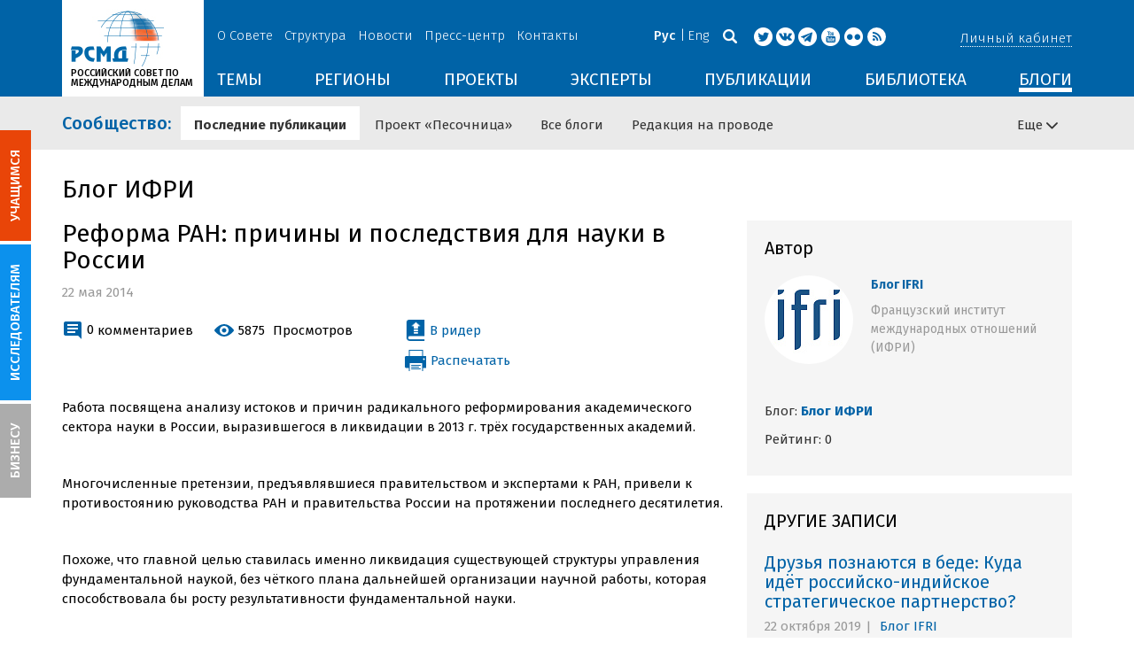

--- FILE ---
content_type: text/html; charset=UTF-8
request_url: https://russiancouncil.ru/blogs/ifri/31734/
body_size: 15024
content:
<!DOCTYPE html>
<html lang="ru">
	<head>
		<title>РСМД :: Реформа РАН: причины и последствия для науки в России</title>
		<meta http-equiv="X-UA-Compatible" content="IE=edge" />
		<meta name="viewport" content="width=device-width, initial-scale=1" />
		<meta name="format-detection" content="telephone=no">
		<meta property="og:type" content="article" />
		<meta name="twitter:card" content="summary_large_image" />
				<meta name="twitter:site" content="@russian_council" />
				
		<meta name="twitter:site" content="@russian_council" />
		<meta name="twitter:creator" content="@russian_council" />
		<meta property="og:url" content="https://russiancouncil.ru/blogs/ifri/31734/" />
		<meta property="og:locale" content="ru_RU" />
		            <meta property="og:image" content="https://russiancouncil.ru">            <meta name="twitter:image:src" content="https://russiancouncil.ru">        		<meta property="og:title" content="РСМД :: Реформа РАН: причины и последствия для науки в России"/>
		<meta property="og:description" content="Работа посвящена анализу истоков и причин радикального реформирования академического сектора науки в России, выразившегося в ликвидации&hellip;">        <meta property="og:type" content="article">


		    <meta name="mediator_published_time" content="2014-05-22T15:52:00+04:00" />
                <meta name="mediator_author" content="Блог IFRI" />
                
		<meta http-equiv="Content-Type" content="text/html; charset=UTF-8" />
<link href="/bitrix/js/main/core/css/core_image.min.css?14537235115405" type="text/css"  rel="stylesheet" />
<link href="/bitrix/js/socialservices/css/ss.min.css?16623592594686" type="text/css"  rel="stylesheet" />
<link href="/bitrix/components/bitrix/blog/templates/.default/themes/blue/style.css?14441263541129" type="text/css"  rel="stylesheet" />
<link href="/local/templates/main/components/bitrix/blog/.default/style.css?150003535133596" type="text/css"  rel="stylesheet" />
<link href="/bitrix/panel/main/popup.min.css?166236185521121" type="text/css"  rel="stylesheet" />
<link href="/local/templates/main/bootstrap/css/bootstrap.min.css?1494479345114351" type="text/css"  data-template-style="true"  rel="stylesheet" />
<link href="/local/templates/main/css/jquery.fancybox.css?14809454364895" type="text/css"  data-template-style="true"  rel="stylesheet" />
<link href="/local/templates/main/scrollpane.css?14623692943831" type="text/css"  data-template-style="true"  rel="stylesheet" />
<link href="/local/templates/main/selectfix.css?14744573294175" type="text/css"  data-template-style="true"  rel="stylesheet" />
<link href="/mistakes/mistakes.css?1477990361590" type="text/css"  data-template-style="true"  rel="stylesheet" />
<link href="/local/templates/main/components/bitrix/voting.result/main_old/style.css?14441264151111" type="text/css"  data-template-style="true"  rel="stylesheet" />
<link href="/local/templates/main/styles.css?15477596803106" type="text/css"  data-template-style="true"  rel="stylesheet" />
<link href="/local/templates/main/template_styles.css?1751896533166317" type="text/css"  data-template-style="true"  rel="stylesheet" />
<script type="text/javascript">if(!window.BX)window.BX={};if(!window.BX.message)window.BX.message=function(mess){if(typeof mess==='object'){for(let i in mess) {BX.message[i]=mess[i];} return true;}};</script>
<script type="text/javascript">(window.BX||top.BX).message({'pull_server_enabled':'N','pull_config_timestamp':'0','pull_guest_mode':'N','pull_guest_user_id':'0'});(window.BX||top.BX).message({'PULL_OLD_REVISION':'Для продолжения корректной работы с сайтом необходимо перезагрузить страницу.'});</script>
<script type="text/javascript">(window.BX||top.BX).message({'JS_CORE_LOADING':'Загрузка...','JS_CORE_NO_DATA':'- Нет данных -','JS_CORE_WINDOW_CLOSE':'Закрыть','JS_CORE_WINDOW_EXPAND':'Развернуть','JS_CORE_WINDOW_NARROW':'Свернуть в окно','JS_CORE_WINDOW_SAVE':'Сохранить','JS_CORE_WINDOW_CANCEL':'Отменить','JS_CORE_WINDOW_CONTINUE':'Продолжить','JS_CORE_H':'ч','JS_CORE_M':'м','JS_CORE_S':'с','JSADM_AI_HIDE_EXTRA':'Скрыть лишние','JSADM_AI_ALL_NOTIF':'Показать все','JSADM_AUTH_REQ':'Требуется авторизация!','JS_CORE_WINDOW_AUTH':'Войти','JS_CORE_IMAGE_FULL':'Полный размер'});</script>

<script type="text/javascript" src="/bitrix/js/main/core/core.min.js?1662362298216421"></script>

<script>BX.setJSList(['/bitrix/js/main/core/core_ajax.js','/bitrix/js/main/core/core_promise.js','/bitrix/js/main/polyfill/promise/js/promise.js','/bitrix/js/main/loadext/loadext.js','/bitrix/js/main/loadext/extension.js','/bitrix/js/main/polyfill/promise/js/promise.js','/bitrix/js/main/polyfill/find/js/find.js','/bitrix/js/main/polyfill/includes/js/includes.js','/bitrix/js/main/polyfill/matches/js/matches.js','/bitrix/js/ui/polyfill/closest/js/closest.js','/bitrix/js/main/polyfill/fill/main.polyfill.fill.js','/bitrix/js/main/polyfill/find/js/find.js','/bitrix/js/main/polyfill/matches/js/matches.js','/bitrix/js/main/polyfill/core/dist/polyfill.bundle.js','/bitrix/js/main/core/core.js','/bitrix/js/main/polyfill/intersectionobserver/js/intersectionobserver.js','/bitrix/js/main/lazyload/dist/lazyload.bundle.js','/bitrix/js/main/polyfill/core/dist/polyfill.bundle.js','/bitrix/js/main/parambag/dist/parambag.bundle.js']);
BX.setCSSList(['/bitrix/js/main/lazyload/dist/lazyload.bundle.css','/bitrix/js/main/parambag/dist/parambag.bundle.css']);</script>
<script type="text/javascript">(window.BX||top.BX).message({'JS_CORE_LOADING':'Загрузка...','JS_CORE_NO_DATA':'- Нет данных -','JS_CORE_WINDOW_CLOSE':'Закрыть','JS_CORE_WINDOW_EXPAND':'Развернуть','JS_CORE_WINDOW_NARROW':'Свернуть в окно','JS_CORE_WINDOW_SAVE':'Сохранить','JS_CORE_WINDOW_CANCEL':'Отменить','JS_CORE_WINDOW_CONTINUE':'Продолжить','JS_CORE_H':'ч','JS_CORE_M':'м','JS_CORE_S':'с','JSADM_AI_HIDE_EXTRA':'Скрыть лишние','JSADM_AI_ALL_NOTIF':'Показать все','JSADM_AUTH_REQ':'Требуется авторизация!','JS_CORE_WINDOW_AUTH':'Войти','JS_CORE_IMAGE_FULL':'Полный размер'});</script>
<script type="text/javascript">(window.BX||top.BX).message({'LANGUAGE_ID':'ru','FORMAT_DATE':'DD.MM.YYYY','FORMAT_DATETIME':'DD.MM.YYYY HH:MI:SS','COOKIE_PREFIX':'BITRIX_SM','SERVER_TZ_OFFSET':'10800','UTF_MODE':'Y','SITE_ID':'s1','SITE_DIR':'/','USER_ID':'','SERVER_TIME':'1768911483','USER_TZ_OFFSET':'0','USER_TZ_AUTO':'Y','bitrix_sessid':'6b91501d3ac681370af7f070f14ca883'});</script>


<script type="text/javascript" src="/bitrix/js/pull/protobuf/protobuf.min.js?166235968376433"></script>
<script type="text/javascript" src="/bitrix/js/pull/protobuf/model.min.js?166235968314190"></script>
<script type="text/javascript" src="/bitrix/js/main/core/core_promise.min.js?16623586362490"></script>
<script type="text/javascript" src="/bitrix/js/rest/client/rest.client.min.js?16623616229240"></script>
<script type="text/javascript" src="/bitrix/js/pull/client/pull.client.min.js?166236201644545"></script>
<script type="text/javascript" src="/bitrix/js/main/core/core_fx.min.js?14919059579768"></script>
<script type="text/javascript" src="/bitrix/js/main/core/core_ls.min.js?14537235167365"></script>
<script type="text/javascript" src="/bitrix/js/main/core/core_image.min.js?145372351112436"></script>
<script type="text/javascript" src="/bitrix/js/main/pageobject/pageobject.min.js?1662359219570"></script>
<script type="text/javascript" src="/bitrix/js/main/core/core_window.min.js?166236227676326"></script>
<script type="text/javascript" src="/bitrix/js/socialservices/ss.js?14441263941419"></script>
<link rel="amphtml" href="//russiancouncil.ru/amp/blogs/ifri/31734/">
<link rel="canonical" href="https://russiancouncil.ru/blogs/ifri/_1187/" />



<script type="text/javascript" src="/local/templates/main/js/lib/jquery.js?144720939095956"></script>
<script type="text/javascript" src="/local/templates/main/js/indi.js?152421536454484"></script>
<script type="text/javascript" src="/local/templates/main/js/lib/jquery-ui.min.js?1447209390215754"></script>
<script type="text/javascript" src="/local/templates/main/js/lib/bootstrap.min.js?144720939037055"></script>
<script type="text/javascript" src="/local/templates/main/js/lib/jquery.fancybox.min.js?148049609322974"></script>
<script type="text/javascript" src="/local/templates/main/js/jquery.maskedinput.min.js?14443923983568"></script>
<script type="text/javascript" src="/local/templates/main/js/scrollpane.min.js?148049573714869"></script>
<script type="text/javascript" src="/local/templates/main/js/selectfix.min.js?14804957965211"></script>
<script type="text/javascript" src="/local/templates/main/js/app.js?164370662516845"></script>
<script type="text/javascript" src="/local/templates/main/js/lib/slick.min.js?144720939040143"></script>
<script type="text/javascript" src="/local/templates/main/js/template.js?164249279236270"></script>
<script type="text/javascript" src="/mistakes/mistakes.min.js?15538524643111"></script>
<script type="text/javascript" src="/local/templates/main/components/bitrix/menu/section/script.js?15088372891845"></script>
<script type="text/javascript" src="/local/templates/main/components/bitrix/system.auth.form/.default/script.js?1444392398234"></script>
<script type="text/javascript">var _ba = _ba || []; _ba.push(["aid", "8276bb8d5dcd52b47ce2bfc5a028f4ec"]); _ba.push(["host", "russiancouncil.ru"]); (function() {var ba = document.createElement("script"); ba.type = "text/javascript"; ba.async = true;ba.src = (document.location.protocol == "https:" ? "https://" : "http://") + "bitrix.info/ba.js";var s = document.getElementsByTagName("script")[0];s.parentNode.insertBefore(ba, s);})();</script>



		<link href="/img/favicons/apple-touch-icon-114x114.png" rel="apple-touch-icon" sizes="114x114">
		<link href="/img/favicons/apple-touch-icon-76x76.png" rel="apple-touch-icon" sizes="76x76">
		<link href="/img/favicons/apple-touch-icon-72x72.png" rel="apple-touch-icon" sizes="72x72">
		<link href="/img/favicons/apple-touch-icon-60x60.png" rel="apple-touch-icon" sizes="60x60">
		<link href="/img/favicons/apple-touch-icon-57x57.png" rel="apple-touch-icon" sizes="57x57">
		<link href="/img/favicons/favicon-96x96.png" type="image/png" rel="icon" sizes="96x96">
		<link href="/img/favicons/favicon-32x32.png" type="image/png" rel="icon" sizes="32x32">
		<link href="/img/favicons/favicon.ico" type="image/x-icon" rel="shortcut icon">
		<link href="/img/favicons/favicon.ico" type="image/x-icon" rel="icon">
		<meta name="msapplication-TileColor" content="#ffffff">
		<meta name="theme-color" content="#fff">
		<link href='https://fonts.googleapis.com/css?family=Fira+Sans:400,300,500,700&subset=latin,cyrillic' rel='stylesheet' type='text/css'>
		<!--[if IE]><script src="js/html5shiv.js"></script><![endif]-->
				<script rel="bx-no-check">indi.utils.apply(indi.app.locale, {"settings":{"date":"dd.mm.yy","time":"hh:mi:ss","dateTime":"dd.mm.yy hh:mi:ss","firstDay":1,"isRTL":false},"messages":{"monthNames":["\u042f\u043d\u0432\u0430\u0440\u044c","\u0424\u0435\u0432\u0440\u0430\u043b\u044c","\u041c\u0430\u0440\u0442","\u0410\u043f\u0440\u0435\u043b\u044c","\u041c\u0430\u0439","\u0418\u044e\u043d\u044c","\u0418\u044e\u043b\u044c","\u0410\u0432\u0433\u0443\u0441\u0442","\u0421\u0435\u043d\u0442\u044f\u0431\u0440\u044c","\u041e\u043a\u0442\u044f\u0431\u0440\u044c","\u041d\u043e\u044f\u0431\u0440\u044c","\u0414\u0435\u043a\u0430\u0431\u0440\u044c"],"monthNamesShort":["\u042f\u043d\u0432","\u0424\u0435\u0432","\u041c\u0430\u0440","\u0410\u043f\u0440","\u041c\u0430\u0439","\u0418\u044e\u043d","\u0418\u044e\u043b","\u0410\u0432\u0433","\u0421\u0435\u043d","\u041e\u043a\u0442","\u041d\u043e\u044f","\u0414\u0435\u043a"],"dayNames":["\u0432\u043e\u0441\u043a\u0440\u0435\u0441\u0435\u043d\u044c\u0435","\u043f\u043e\u043d\u0435\u0434\u0435\u043b\u044c\u043d\u0438\u043a","\u0432\u0442\u043e\u0440\u043d\u0438\u043a","\u0441\u0440\u0435\u0434\u0430","\u0447\u0435\u0442\u0432\u0435\u0440\u0433","\u043f\u044f\u0442\u043d\u0438\u0446\u0430","\u0441\u0443\u0431\u0431\u043e\u0442\u0430"],"dayNamesShort":["\u0432\u0441\u043a","\u043f\u043d\u0434","\u0432\u0442\u0440","\u0441\u0440\u0434","\u0447\u0442\u0432","\u043f\u0442\u043d","\u0441\u0431\u0442"],"dayNamesMin":["\u0412\u0441","\u041f\u043d","\u0412\u0442","\u0421\u0440","\u0427\u0442","\u041f\u0442","\u0421\u0431"],"close":"\u0417\u0430\u043a\u0440\u044b\u0442\u044c","datePicker":{"prev":"&larr;\u041f\u0440\u0435\u0434\u044b\u0434\u0443\u0449\u0438\u0439","next":"\u0421\u043b\u0435\u0434\u0443\u044e\u0449\u0438\u0439&rarr;","current":"\u0421\u0435\u0433\u043e\u0434\u043d\u044f","showMonthAfterYear":false,"weekHeader":"\u041d\u0435","yearSuffix":""},"timePicker":{"timeOnlyTitle":"\u0412\u044b\u0431\u0435\u0440\u0438\u0442\u0435 \u0432\u0440\u0435\u043c\u044f","timeText":"\u0412\u0440\u0435\u043c\u044f","hourText":"\u0427\u0430\u0441\u044b","minuteText":"\u041c\u0438\u043d\u0443\u0442\u044b","secondText":"\u0421\u0435\u043a\u0443\u043d\u0434\u044b","millisecText":"\u043c\u0438\u043b\u043b\u0438\u0441\u0435\u043a\u0443\u043d\u0434\u044b","currentText":"\u0421\u0435\u0439\u0447\u0430\u0441","ampm":false},"alert":{"title":"C\u043e\u043e\u0431\u0449\u0435\u043d\u0438\u0435","ok":"Ok"}}});</script>

	</head>
	<body role="document" class="js-mediator-container lang-ru info-block-blogs">
				<div class="out out_index ">
			<!-- header -->
			<header class="header js-header">
				<div class="header__content ">
					<div class="container">
						<!-- logo -->
						<div class="header__logo">
							<a class="logo" href="/">
								<img src="/img/logo.jpg" />
								<p>РОССИЙСКИЙ СОВЕТ ПО МЕЖДУНАРОДНЫМ ДЕЛАМ</p>

 <!-- Yandex.Metrika counter -->
<script type="text/javascript" >
   (function(m,e,t,r,i,k,a){m[i]=m[i]||function(){(m[i].a=m[i].a||[]).push(arguments)};
   m[i].l=1*new Date();k=e.createElement(t),a=e.getElementsByTagName(t)[0],k.async=1,k.src=r,a.parentNode.insertBefore(k,a)})
   (window, document, "script", "https://mc.yandex.ru/metrika/tag.js", "ym");

   ym(12550252, "init", {
        clickmap:true,
        trackLinks:true,
        accurateTrackBounce:true,
        webvisor:true
   });
</script>
<noscript><div><img src="https://mc.yandex.ru/watch/12550252" style="position:absolute; left:-9999px;" alt="" /></div></noscript>
<!-- /Yandex.Metrika counter -->

							</a>
						</div>
						<!-- header content -->
						<div class="header__in">
							<div class="header__topper">
								<!-- topper nav -->
								<div class="top-nav">
	<span class="js-mobile">
		<a href="/about/" class=" js-open-menu-plush">О Совете</a>
			<span class="menu-plush">
			<span class="menu-plush-triangle"></span>
					<a href="/about/">Общая информация</a>
						<a href="/about/founders/">Учредители</a>
						<a href="/news/">Новости РСМД</a>
						<a href="/about/partners/">Партнеры</a>
						<a href="/about/activity/">Деятельность</a>
						<a href="/about/regulations/">Устав</a>
						<a href="/about/thanks/">Благодарности</a>
						<a href="/about/memory-book/">Книга памяти</a>
					</span>
			</span>
		<span class="js-mobile">
		<a href="/management/" class=" js-open-menu-plush">Структура</a>
			<span class="menu-plush">
			<span class="menu-plush-triangle"></span>
					<a href="/management/members/">Члены РСМД</a>
						<a href="/management/corporatemembers/">Корпоративные члены</a>
						<a href="/management/general-meeting/">Общее собрание</a>
						<a href="/management/board-trustees/">Попечительский совет</a>
						<a href="/management/presidium/">Президиум</a>
						<a href="/management/vicepresidents/">Вице-президенты</a>
						<a href="/management/staff/">Сотрудники</a>
					</span>
			</span>
		<span class="js-mobile">
		<a href="/news/" class="">Новости</a>
		</span>
		<span class="js-mobile">
		<a href="/press/" class=" js-open-menu-plush">Пресс-центр</a>
			<span class="menu-plush">
			<span class="menu-plush-triangle"></span>
					<a href="/press/">Информация для СМИ</a>
						<a href="/press/calendar/">Календарь</a>
						<a href="/press/partnership/">Информационное партнерство</a>
						<a href="/press/experts/">Запросить экспертный комментарий</a>
						<a href="/press/brief/">Коротко о Совете</a>
						<a href="/press/projects/">Коротко о проектах Совета</a>
					</span>
			</span>
		<span class="js-mobile">
		<a href="/contacts/" class="">Контакты</a>
		</span>
	</div>
								<!-- user info -->
								<div class="header__profile mt5">
																	<span class="js-mobile">
										<a href="#" class="js-open-login-plush m-login abbd"><span class="user-login-triangle"></span><span>Личный кабинет</span></a>
										<div class="user-login">
											<h2>Вход</h2>
											<p>Авторизуйтесь, если вы уже зарегистрированы</p>
											
<form class="js-ajax-form-submit form form-login cf" method="post" target="_top" action="/auth/" role="login" data-container=".form-login" data-source=".form-login">
	<input type="hidden" name="backurl" value="/blogs/ifri/31734/"/>	<input type="hidden" name="AUTH_FORM" value="Y"/>
	<input type="hidden" name="AUTH_REASON" value="auth-form"/>
	<input type="hidden" name="TYPE" value="AUTH"/>
	
	<div class="form-group mb20">
		<input class="form-control login-field w100" autofocus="autofocus" type="text" name="USER_LOGIN" id="system-auth-form-login" value="" maxlength="50" tabindex="1" required="" placeholder="Email / Login" />
	</div>
	<div class="form-group has-feedback mb20">
		<input class="form-control w100" type="password" name="USER_PASSWORD" id="system-auth-form-password" maxlength="50" tabindex="2" required="" placeholder="Пароль" />
	</div>
	<div class="mb20">
		<a class="forgot-pass" href="/forgotpasswd/?forgot_password=yes&amp;backurl=%2Fblogs%2Fifri%2F31734%2F" rel="nofollow">Забыли пароль?</a>
	</div>
		
	<div class="form-group form-toolbar">
		<input class="btn w100" type="submit" value="Войти"/>
	</div>

	<div class="form-group form-toolbar">
		<a href="/registration/?register=yes&amp;backurl=%2Fblogs%2Fifri%2F31734%2F">Еще не зарегистрированы?</a>
	</div>
	
				<label class="control-label">Войти с помощью:</label>
			<div>
							</div>
		</form>
<div class="popup-socserv">
	
	<form method="post" name="bx_auth_servicesform" target="_top" action="/blogs/ifri/31734/">
													<div class="js-socserv-auth VKontakte vkontakte" data-url="https://oauth.vk.com/authorize?client_id=5414692&redirect_uri=https%3A%2F%2Frussiancouncil.ru%2Fbitrix%2Ftools%2Foauth%2Fvkontakte.php&scope=friends,offline,email&response_type=code&state=c2l0ZV9pZD1zMSZiYWNrdXJsPSUyRmJsb2dzJTJGaWZyaSUyRjMxNzM0JTJGJTNGY2hlY2tfa2V5JTNEOWZhNzM1ZTRjNjYzOTM1YWE1Y2E0OTFmOTMyOTQ2OTkmcmVkaXJlY3RfdXJsPSUyRmJsb2dzJTJGaWZyaSUyRjMxNzM0JTJG"></div>
									<input type="hidden" name="auth_service_id" value="" />
	</form>

</div>


										</div>
									</span>
										<button type="button" class="hamb visible-sm visible-xs js-hamb"><span></span></button>
								</div>
								<!-- header tools -->
								<div class="header__tools">
									<div class="lang">
																					<a class="is-active">Рус</a>
											<a href="/en/blogs/ifri/31734/">Eng</a>
																				</div>
									<div class="search js-search">
										<a href="#" class="js-search-btn"></a>
										<div class="search-block">
											
<form class="form search-form search-form-top" action="/search/index.php" role="search">
	<input type="text" name="q" value="" placeholder="Например: Россия" maxlength="250" />
		<button class="btn btn-sm" type="submit">Найти</button>
</form>										</div>
									</div>
									<div class="socials">

                                        <a target="new" href="https://twitter.com/Russian_Council"><i class="i-tw"></i></a>
                                                                                    <a target="new" href="http://vk.com/russian_council"><i class="i-vk"></i></a>
										    <a target="new" href="https://telegram.me/russiancouncil"><i class="i-tl"></i></a>
                                        
										<a target="new" href="http://www.youtube.com/russiancouncilvideo"><i class="i-yt"></i></a>
										<a target="new" href="http://www.flickr.com/photos/russiancouncil"><i class="i-fl"></i></a>

										 									        <a target="new" href="/rss/"><i class="i-rss"></i></a>
                                        									</div>
								</div>
							</div>
							<div class="header__bottom">
								<div class="visible-lg visible-md">
									<nav class="nav">
	<div class="menu">
<!--
		<a href="" class="menu__item"></a>
	-->                    <a data-lang="s1" data-template="menu.topics" data-result="#themes" data-href="/ajax/menu/getMenu/" href="/topics/" data-link="themes" class="menu__item js-drop-down-ajax-menu js-dropdown">ТЕМЫ</a>
                        <a data-lang="s1" data-template="menu.regions" data-result="#regions" data-href="/ajax/menu/getMenu/" href="/regions/" data-link="regions" class="menu__item js-drop-down-ajax-menu js-dropdown">РЕГИОНЫ</a>
                        <a data-lang="s1" data-template="menu.projects" data-result="#projects" data-href="/ajax/menu/getMenu/" href="/projects/" data-link="projects" class="menu__item js-drop-down-ajax-menu js-dropdown">ПРОЕКТЫ</a>
                        <a data-lang="s1" data-template="" data-result="#" data-href="/ajax/menu/getMenu/" href="/experts/" class="menu__item">ЭКСПЕРТЫ</a>
                        <a data-lang="s1" data-template="menu.activity" data-result="#publicatons" data-href="/ajax/menu/getMenu/" href="/activity/" data-link="publicatons" class="menu__item js-drop-down-ajax-menu js-dropdown">ПУБЛИКАЦИИ</a>
                        <a data-lang="s1" data-template="" data-result="#" data-href="/ajax/menu/getMenu/" href="/library/" class="menu__item">БИБЛИОТЕКА</a>
                        <a data-lang="s1" data-template="menu.blogs" data-result="#blog" data-href="/ajax/menu/getMenu/" href="/blogs/" data-link="blog" class="menu__item js-drop-down-ajax-menu js-dropdown selected">БЛОГИ</a>
            	</div>
</nav>								</div>
							</div>
						</div>
					</div>
				</div>
				<!-- dropdown blocks -->
				<!--
				-->				<div id="themes" class="sub-menu js-submenu"></div>
				<div id="regions" class="sub-menu js-submenu"></div>
				<div id="projects" class="sub-menu js-submenu"></div>
				<div id="publicatons" class="sub-menu js-submenu"></div>
				<div id="blog" class="sub-menu js-submenu"></div>
			</header>
			<div class="margin-after-header">&nbsp;</div>
			<div class="container">
				<div class="header__bottom js-mobnav">
					<div class="hidden-lg hidden-md dop-menu">
						<nav class="nav">
	<div class="menu-mobile">
		<div  data-link="about" class="js-mobile-dropdown mobile-dropdown">
			<a class="section">О совете<span class="arrow"></span></a>
			<div id="about" class="items">
						<a class="item " href="/about/">Общая информация</a>
				<a class="item " href="/management/members/">Члены</a>
				<a class="item " href="/management/corporatemembers/">Корпоративные члены</a>
				<a class="item " href="/management/general-meeting/">Общее собрание</a>
				<a class="item " href="/management/board-trustees/">Попечительский совет</a>
				<a class="item " href="/management/presidium/">Президиум</a>
				<a class="item " href="/management/scientific-council/">Научный совет</a>
				<a class="item " href="/about/founders/">Учредители</a>
				<a class="item " href="/management/vicepresidents/">Вице-президент</a>
				<a class="item " href="/management/staff/">Сотрудники</a>
				<a class="item " href="/press/">Пресс-центр</a>
				<a class="item " href="/about/memory-book/">Книга памяти</a>
				<a class="item " href="/contacts/">Контакты</a>
				</div>
		</div>
					<div  data-link="analytics" class="js-mobile-dropdown mobile-dropdown">
			<a class="section">Аналитика<span class="arrow"></span></a>
			<div id="analytics" class="items">
						<a class="item " href="/regions/">Регионы</a>
				<a class="item " href="/topics/">Темы</a>
				<a class="item " href="/subjects/">Сюжеты</a>
				</div>
		</div>
					<div  data-link="publication" class="js-mobile-dropdown mobile-dropdown">
			<a class="section">Публикации<span class="arrow"></span></a>
			<div id="publication" class="items">
						<a class="item " href="/activity/publications/">Доклады</a>
				<a class="item " href="/activity/workingpapers/">Рабочие тетради</a>
				<a class="item " href="/activity/policybriefs/">Аналитические записки</a>
				<a class="item " href="/activity/educationalmaterials/">Учебные материалы</a>
				<a class="item " href="/library/library_rsmd/?SEARCH_NAME=&TOPIC=&REGION=&IS_RSMD_PUBLICATION=32&set_filter=Y">Издания</a>
				<a class="item " href="/activity/digest/">Спецпроекты</a>
				<a class="item " href="/activity/infographics/">Инфографика</a>
				</div>
		</div>
					<div  data-link="press" class="js-mobile-dropdown mobile-dropdown">
			<a class="section">Пресс-центр<span class="arrow"></span></a>
			<div id="press" class="items">
						<a class="item " href="/news/">Новости</a>
				<a class="item " href="/press/">Информация для СМИ</a>
				<a class="item " href="/press/calendar/">Календарь</a>
				<a class="item " href="/press/partnership/">Информационное партнерство</a>
				<a class="item " href="/press/experts/">Запросить комментарий</a>
				<a class="item " href="/press/brief/">Коротко о Совете</a>
				<a class="item " href="/press/projects/">Коротко о проектах Совета</a>
				</div>
		</div>
					<div  data-link="projects" class="js-mobile-dropdown mobile-dropdown">
			<a class="section">Проекты<span class="arrow"></span></a>
			<div id="projects" class="items">
						<a class="item " href="/projects/research-projects/">Исследовательские проекты</a>
				<a class="item " href="/projects/educational-projects/">Просветительские проекты</a>
				<a class="item " href="/projects/internships/">Стажировки</a>
				<a class="item " href="/projects/contests/">Конкурсы</a>
				<a class="item " href="/projects/geography/">География</a>
				<a class="item " href="/projects/zavershennye-proekty/">Завершенные проекты</a>
				</div>
		</div>
						<a class="item " href="/experts/">Эксперты</a>
				<a class="item  active" href="/blogs/">Сообщество</a>
				<a class="item " href="/library/library_rsmd/">Библиотека</a>
		</div>
</nav>					</div>
				</div>
			</div>
			<div class="topper">
	<div class="container">
		<div class="topper__title js-topper-nav "><a href="/blogs/">Сообщество<span class="hidden-sm hidden-xs">:</span></a></div>
		<nav class="page-nav" style="display: none;">
				<div>
					<a href="/blogs/" class="selected">Последние публикации</a>
				</div>
							<div>
					<a href="/sandbox/">Проект «Песочница»</a>
				</div>
							<div>
					<a href="/blogs/all/">Все блоги</a>
				</div>
							<div>
					<a href="/on-the-wire/">Редакция на проводе</a>
				</div>
						<div class="more-menu hidden-xs hidden-sm"><div class="js-accord" data-accord-body=".accord"><span>Еще <i class="icon icon-arrow"></i></span></div></div>
		</nav>
	</div>
</div>			<div class="main">
				<div class="container">
													<!--'start_frame_cache_y0XwfU'--><!--'end_frame_cache_y0XwfU'-->
<div class="blog">
<h1 class="mb20">Блог ИФРИ</h1>
<div class="body-blog">
 	<article class="row">
		<div class="col-w-9 col-md-8 col-xs-12">
			<div class="mb20">
				<h1>
					<meta property="og:title">Реформа РАН: причины и последствия для науки в России</meta>
				</h1>
				<div class="date">22 мая 2014</div>
			</div>

			<div class="row">
				<div class="col-sm-6 col-xs-12">
					<div class="clearfix links-block">
						<div class="ib vam mb20">
							<i class="i-comment-blue"></i>
							<a href="/blogs/ifri/31734/#disqus_thread">0</a>
                                                        								<span>комментариев</span>
                                						</div>
						<div class="ib vam mb20">
							<i class="i-view-blue"></i>
							<span>5875</span>
							<span>Просмотров</span>
						</div>
					</div>
				</div>
				<div class="col-sm-4 col-xs-12 mb20">
                    						<span class="js-mobile print pr">
					<a href="#" class="js-open-login-plush nobr"><span class="user-login-triangle"></span><i
								class="i-reader"></i><span class="vam">В ридер</span></a>
					<div class="user-login">
						<h2>Вход</h2>
						<p>Авторизуйтесь, если вы уже зарегистрированы</p>
                        
<form class="js-ajax-form-submit form form-login cf" method="post" target="_top" action="/auth/" role="login" data-container=".form-login" data-source=".form-login">
	<input type="hidden" name="backurl" value="/blogs/ifri/31734/"/>	<input type="hidden" name="AUTH_FORM" value="Y"/>
	<input type="hidden" name="AUTH_REASON" value="auth-form"/>
	<input type="hidden" name="TYPE" value="AUTH"/>
	
	<div class="form-group mb20">
		<input class="form-control login-field w100" autofocus="autofocus" type="text" name="USER_LOGIN" id="system-auth-form-login" value="" maxlength="50" tabindex="1" required="" placeholder="Email / Login" />
	</div>
	<div class="form-group has-feedback mb20">
		<input class="form-control w100" type="password" name="USER_PASSWORD" id="system-auth-form-password" maxlength="50" tabindex="2" required="" placeholder="Пароль" />
	</div>
	<div class="mb20">
		<a class="forgot-pass" href="/forgotpasswd/?forgot_password=yes&amp;backurl=%2Fblogs%2Fifri%2F31734%2F" rel="nofollow">Забыли пароль?</a>
	</div>
		
	<div class="form-group form-toolbar">
		<input class="btn w100" type="submit" value="Войти"/>
	</div>

	<div class="form-group form-toolbar">
		<a href="/registration/?register=yes&amp;backurl=%2Fblogs%2Fifri%2F31734%2F">Еще не зарегистрированы?</a>
	</div>
	
				<label class="control-label">Войти с помощью:</label>
			<div>
							</div>
		</form>
<div class="popup-socserv">
	
	<form method="post" name="bx_auth_servicesform" target="_top" action="/blogs/ifri/31734/">
													<div class="js-socserv-auth VKontakte vkontakte" data-url="https://oauth.vk.com/authorize?client_id=5414692&redirect_uri=https%3A%2F%2Frussiancouncil.ru%2Fbitrix%2Ftools%2Foauth%2Fvkontakte.php&scope=friends,offline,email&response_type=code&state=c2l0ZV9pZD1zMSZiYWNrdXJsPSUyRmJsb2dzJTJGaWZyaSUyRjMxNzM0JTJGJTNGY2hlY2tfa2V5JTNEOWZhNzM1ZTRjNjYzOTM1YWE1Y2E0OTFmOTMyOTQ2OTkmcmVkaXJlY3RfdXJsPSUyRmJsb2dzJTJGaWZyaSUyRjMxNzM0JTJG"></div>
									<input type="hidden" name="auth_service_id" value="" />
	</form>

</div>


					</div>
				</span>
                        					<a class="print js-print nobr"><i class="i-print"></i><span
								class="vam">Распечатать</span></a>
				</div>
			</div>

			<div id="detail" class="mb40">
                                                                                                                                <p>Работа посвящена анализу истоков и причин радикального реформирования академического сектора науки в России, выразившегося в ликвидации в 2013 г. трёх государственных академий.</p><p>&nbsp;</p><p>Многочисленные претензии, предъявлявшиеся правительством и экспертами к РАН, привели к противостоянию руководства РАН и правительства России на протяжении последнего десятилетия.</p><p>&nbsp;</p><p>Похоже, что главной целью ставилась именно ликвидация существующей структуры управления фундаментальной наукой, без чёткого плана дальнейшей организации научной работы, которая способствовала бы росту результативности фундаментальной науки.</p><p>&nbsp;</p><p><a target="_blank" href="http://www.ifri.org/downloads/ifrirnv77ranreformarusdezhinamay2014.pdf"><strong>Скачать статью</strong></a></p><p>&nbsp;</p><p><strong><em>Автор: Дежина Ирина Геннадиевна</em></strong><em> &ndash; доктор экономических наук, заведующая сектором экономики науки и инноваций Института мировой экономики и международных отношений РАН, руководитель группы по научной и промышленной политике Сколковского института науки и технологий.</em></p>

			</div>

                        			<div class="row">
                				<div class="col-sm-4 col-xs-12 mb-40 mb0-md">
					<div><b>Поделиться статьей</b></div>
                    		<script src="//yastatic.net/es5-shims/0.0.2/es5-shims.min.js"></script>
		<script src="//yastatic.net/share2/share.js"></script>
		<div class="ya-share2" data-services="vkontakte,odnoklassniki,twitter,whatsapp,telegram"
			 data-counter=""></div>
        				</div>
                			</div>
		</div>

		<div class="col-w-3 col-md-4 col-xs-12">
            				<div class="mb20 box">
					<div class="news-link">
						<div class="h3 mb20">Автор</div>
						<div class="mb20 cf">
							<div class="person-list mb20">
								<div class="person">
									<div class="person__img">
                                        											<a href="/blog-ifri/"><img alt=""
																									 src="/upload/resize_cache/main/b70/100_100_2/ifri.jpg" /></a>
                                            									</div>
									<div class="person__content">
										<strong><a class="person__name"
												   href="/blog-ifri/">Блог IFRI</a></strong>
										<p>											Французский институт международных отношений (ИФРИ)										</p>
									</div>
								</div>
							</div>
						</div>
						<p>Блог: <a
									href="/blogs/ifri/"><b>Блог ИФРИ</b></a></p>
						<p>Рейтинг: 0</p>
					</div>
				</div>
                            				<div class="mb20 box">
					<div class="news-link">
						<div class="h3 mb20">ДРУГИЕ ЗАПИСИ</div>
                        							<div class="news-link">
								<a class="news-link__link" href="/blogs/ifri/druzya-poznayutsya-v-bede-kuda-idyet-rossiyskoindiyskoe-strategichesko/">Друзья познаются в беде: Куда идёт российско-индийское стратегическое партнерство?</a>
								<div class="news-link__details">
									<div class="date">22 октября 2019</div>
									<a class="author"
									   href="/blogs/2586/">Блог IFRI</a>
								</div>
							</div>
                            							<div class="news-link">
								<a class="news-link__link" href="/blogs/ifri/neformalnye-voenizirovannye-gruppy-v-rossii-i-ikh-ispolzovanie-v-stran/">Неформальные военизированные группы в России и их использование в стране и за рубежом</a>
								<div class="news-link__details">
									<div class="date">8 октября 2019</div>
									<a class="author"
									   href="/blogs/2586/">Блог IFRI</a>
								</div>
							</div>
                            							<div class="news-link">
								<a class="news-link__link" href="/blogs/ifri/yadernaya-modernizatsiya-rossii-i-chudorakety-vladimira-putina-mify-i-/">Ядерная модернизация России и "чудо-ракеты" Владимира Путина: мифы и реальность</a>
								<div class="news-link__details">
									<div class="date">30 сентября 2019</div>
									<a class="author"
									   href="/blogs/2586/">Блог IFRI</a>
								</div>
							</div>
                            					</div>
				</div>
                				<div class="mb20 box">
					<div class="h3 mb20">Теги</div>
                     <a href="/blogs/search.php?tags=РАН" rel="nofollow">РАН</a>, <a href="/blogs/search.php?tags=Наука" rel="nofollow">Наука</a>				</div>
                		</div>
        	</article>


<!--
	<div id="disqus_thread"></div>
	<script>
		/**
		 *  RECOMMENDED CONFIGURATION VARIABLES: EDIT AND UNCOMMENT THE SECTION BELOW TO INSERT DYNAMIC VALUES FROM YOUR PLATFORM OR CMS.
		 *  LEARN WHY DEFINING THESE VARIABLES IS IMPORTANT: https://disqus.com/admin/universalcode/#configuration-variables
		 */
		/*
		var disqus_config = function () {
			this.page.url = PAGE_URL;  // Replace PAGE_URL with your page's canonical URL variable
			this.page.identifier = PAGE_IDENTIFIER; // Replace PAGE_IDENTIFIER with your page's unique identifier variable
		};
		*/
		(function() {  // DON'T EDIT BELOW THIS LINE
			var d = document, s = d.createElement('script');

			s.src = '//russiancouncil.disqus.com/embed.js';

			s.setAttribute('data-timestamp', +new Date());
			(d.head || d.body).appendChild(s);
		})();
	</script>
	<noscript>Please enable JavaScript to view the <a href="https://disqus.com/?ref_noscript" rel="nofollow">comments powered by Disqus.</a></noscript>-->
</div></div>
<div class="mb20 cf not-print">
	<div class="row">
<div class="col-md-6 col-sm-12">
	<h3 class="mb20">Прошедший опрос</h3>
<ol class="vote-items-list vote-question-list voting-result-box">

	<li class="vote-item-vote vote-item-vote-first vote-item-vote-last vote-item-vote-odd ">
		<div class="vote-item-header" id="vote17">

			<div class="vote-item-title vote-item-question">Какие угрозы для окружающей среды, на ваш взгляд, являются наиболее важными для России сегодня? Отметьте не более трех пунктов</div>
			<div class="vote-clear-float"></div>
		</div>

			<div class="box">
				<table width="100%" class="vote-answer-table mb20">
														<tr>
													<td width="50%" style=''>
							Увеличение количества мусора													&nbsp;</td>
						<td><div class="vote-answer-bar" style="width:54%;background-color:#1288A0"></div>
						<span class="vote-answer-counter"><nobr>&nbsp;228 (66.67%)</nobr></span></td>
											</tr>
																				<tr>
													<td width="50%" style=''>
							Вырубка лесов													&nbsp;</td>
						<td><div class="vote-answer-bar" style="width:50%;background-color:#CC99CC"></div>
						<span class="vote-answer-counter"><nobr>&nbsp;214 (62.57%)</nobr></span></td>
											</tr>
																				<tr>
													<td width="50%" style=''>
							Загрязнение воды													&nbsp;</td>
						<td><div class="vote-answer-bar" style="width:43%;background-color:#999999"></div>
						<span class="vote-answer-counter"><nobr>&nbsp;186 (54.39%)</nobr></span></td>
											</tr>
																				<tr>
													<td width="50%" style=''>
							Загрязнение воздуха													&nbsp;</td>
						<td><div class="vote-answer-bar" style="width:36%;background-color:#CC6600"></div>
						<span class="vote-answer-counter"><nobr>&nbsp;153 (44.74%)</nobr></span></td>
											</tr>
																				<tr>
													<td width="50%" style=''>
							Проблема захоронения ядерных отходов													&nbsp;</td>
						<td><div class="vote-answer-bar" style="width:25%;background-color:#CCCC99"></div>
						<span class="vote-answer-counter"><nobr>&nbsp;106 (30.99%)</nobr></span></td>
											</tr>
																				<tr>
													<td width="50%" style=''>
							Истощение полезных ископаемых													&nbsp;</td>
						<td><div class="vote-answer-bar" style="width:21%;background-color:#00FF00"></div>
						<span class="vote-answer-counter"><nobr>&nbsp;90 (26.32%)</nobr></span></td>
											</tr>
																				<tr>
													<td width="50%" style=''>
							Глобальное потепление													&nbsp;</td>
						<td><div class="vote-answer-bar" style="width:19%;background-color:#99FFCC"></div>
						<span class="vote-answer-counter"><nobr>&nbsp;83 (24.27%)</nobr></span></td>
											</tr>
																				<tr>
													<td width="50%" style=''>
							Сокращение биоразнообразия													&nbsp;</td>
						<td><div class="vote-answer-bar" style="width:18%;background-color:#669999"></div>
						<span class="vote-answer-counter"><nobr>&nbsp;77 (22.51%)</nobr></span></td>
											</tr>
																				<tr>
													<td width="50%" style=''>
							Звуковое загрязнение													&nbsp;</td>
						<td><div class="vote-answer-bar" style="width:6%;background-color:#3333FF"></div>
						<span class="vote-answer-counter"><nobr>&nbsp;25 (7.31%)</nobr></span></td>
											</tr>
														</table>
				<div>
					<a href="/votes/">Архив опросов</a>
				</div>
			</div>
	</li>
</ol>
</div>
		</div></div>
	<section class="analytics">
	<div class="row">
		<div class="col-w-9 col-lg-8 col-md-8 col-sm-12 col-xs-12">
					<div class="mb20 not-print"><div class="analytics__title">
	<a href="#" class="cat-link"><h2 class="mb20">Полезные материалы</h2></a>
</div>
<div class="row mb20 js-vat" data-block=".block-link">
	<div class="col-w-4 col-lg-6 col-md-12 col-sm-12 col-xs-12">
		<div class="block-link mb20">
			<div class="block-link__img">
				<img src="/img/link1.jpg" alt="">
			</div>
			<div class="block-link__text">
				<a href="http://ir.russiancouncil.ru/" target="_blank">Справочник экспертов и организаций</a>
				<p>«Международные исследования в России»</p>
			</div>
		</div>
	</div>
	<div class="col-w-4 col-lg-6 col-md-12 col-sm-12 col-xs-12">
		<div class="block-link mb20">
			<div class="block-link__img">
				<img src="/img/link1.jpg" alt="">
			</div>
			<div class="block-link__text">
				<a href="/library/stat/">Статистика и индексы</a>
				<p>Статистические данные по международной проблематике</p>
			</div>
		</div>
	</div>
	<div class="col-w-4 visible-w">
		<div class="block-link mb20">
			<div class="block-link__img">
				<img src="/img/link1.jpg" alt="">
			</div>
			<div class="block-link__text">
				<a href="/library/db/">Базы данных</a>
				<p>Электронные журналы и библиотеки</p>
			</div>
		</div>
	</div>
</div>



<div class="analytics__title">
	<a href="/library/" class="cat-link"><h2 class="mb20">Библиотека</h2></a>
</div>
<div class="row mb20 js-vat" data-block=".block-link">
		<div class="col-w-4 col-lg-6 col-md-12 col-sm-12 col-xs-12">
		<div class="block-link mb20">
			<div class="block-link__img">
				<img class="img-responsive" src="/upload/iblock/5a5/c6czhhtwdpny1e05ycwmsncoj0uszrk3/rrk.jpg" />
			</div>
			<div class="block-link__text">
				<a href="/library/library_rsmd/rossiya-i-respublika-koreya-postoyannyy-dialog-kultur/">Россия и Республика Корея: Постоянный диалог культур</a>
					<p class="mb10">
				Андрей Афанасьев, Анна Стебенькова 			</p>
						</div>
		</div>
	</div>
			<div class="col-w-4 col-lg-6 col-md-12 col-sm-12 col-xs-12">
		<div class="block-link mb20">
			<div class="block-link__img">
				<img class="img-responsive" src="/upload/iblock/9e7/w3gllse5npqz2l8f7g4kmid7o9xpihb0/978_5_7567_1331_2_1.png" />
			</div>
			<div class="block-link__text">
				<a href="/library/library_rsmd/arkticheskaya-pravovaya-entsiklopediya/">Арктическая правовая энциклопедия</a>
					<p class="mb10">
				Анатолий Торкунов, Александр Вылегжанин 			</p>
						</div>
		</div>
	</div>
			<div class="col-w-4 col-lg-6 col-md-12 col-sm-12 col-xs-12 visible-w">
		<div class="block-link mb20">
			<div class="block-link__img">
				<img class="img-responsive" src="/upload/iblock/a58/q8m8iuazohj90ki7l9hnwvs7be0qplpg/2024.jpg" />
			</div>
			<div class="block-link__text">
				<a href="/library/library_rsmd/god-planety-ezhegodnik-imemo-ran-vypusk-2024/">Год планеты. Ежегодник ИМЭМО РАН, выпуск 2024</a>
					<p class="mb10">
				Владимир Барановский, Эдуард Соловьев 			</p>
						</div>
		</div>
	</div>
		</div>
	</div>
			</div>
		<div class="col-w-3 col-lg-4 col-md-4 visible-lg visible-md pull-right">
					<div class="mb20 not-print js-social"><div class="analytics__title">
	<div class="h2 mb20">&nbsp;</div>
</div>
<!-- BEGIN tabs list -->
<div class="tabs js-tabs-simple">
	<span class="tabs__item">
		<p class="tabs__link">Вконтакте</p>
	</span>
	<span class="tabs__item">
		<p class="tabs__link">Facebook</p>
	</span>
	<span class="tabs__item">
		<p class="tabs__link">Твиттер</p>
	</span>

</div>
<!-- END tabs list -->
<div>
	<!-- BEGIN tabs content -->


	<div class="tabs-content js-tabs-simple-content dn2">
		<script type="text/javascript" src="//vk.com/js/api/openapi.js?127"></script>

		<!-- VK Widget -->
		<div id="vk_groups"></div>
	</div>


	<div class="tabs-content js-tabs-simple-content dn2 js-twitter-timeline-wrap">
		Социальная сеть запрещена в РФ
<!----
<a class="twitter-timeline" data-height="500" href="https://twitter.com/Russian_Council">Tweets by Russian_Council</a>
---!>

	</div>

	<div class="tabs-content js-tabs-simple-content dn2">

		Социальная сеть запрещена в РФ
<!----
		<div id="fb-root"></div>
		<div class="fb-page" data-href="https://www.facebook.com/russiancouncil" data-tabs="timeline" data-small-header="true" data-adapt-container-width="true" data-hide-cover="true" data-show-facepile="true"><blockquote cite="https://www.facebook.com/russiancouncil" class="fb-xfbml-parse-ignore"><a href="https://www.facebook.com/russiancouncil">Российский совет по международным делам - РСМД</a></blockquote></div>

---!>
	</div>



	<!-- END tabs content -->
</div>




</div>
			</div>
		<div class="col-w-9 col-lg-8 col-md-12 col-sm-12 col-xs-12">
					<div class="bottom-container mb20 not-print">
						
	<section class="links hidden-xs">
		<div class="row bootom-menu row-vat">
			<div class="col-lg-4 col-md-4 col-sm-6 col-xs-12 mb20">
				<div class="row">
					<div class="col-xs-6">                 
												<a class="" href="/about/">О Совете</a>                 
						   
												<a class="" href="/management/members/">Члены РСМД</a>                 
						   
												<a class="" href="/experts/">ЭКСПЕРТЫ</a>                 
						   
												<a class="" href="/news/">Новости</a>                 
						   
						

					</div> 
								 
					<div class="col-xs-6">
														<a class="" href="/analytics-and-comments/">АНАЛИТИКА И КОММЕНТАРИИ</a>                 
						   
												<a class="" href="/publications/">ПУБЛИКАЦИИ</a>                 
						   
												<a class="" href="/library/">БИБЛИОТЕКА</a>                 
						   
						

					</div> 
												</div>
			</div>
			<div class="col-lg-4 col-md-4 col-sm-6 col-xs-12 mb20">       
				<div class="row">
								 
					<div class="col-xs-6">
														<a class="" href="/topics/">ТЕМЫ</a>                 
						   
												<a class="" href="/regions/">РЕГИОНЫ</a>                 
						   
												<a class="" href="/projects/">ПРОЕКТЫ</a>                 
						   
						

					</div> 
								 
					<div class="col-xs-6">
														<a class="" href="/press/">ДЛЯ СМИ</a>                 
						   
												<a class="" href="/blogs/">Блоги</a>                 
						   
												<a class="" href="/subjects/">СЮЖЕТЫ</a>                 
						   
											</div>
				</div>
			</div>
		</div>
	</section>
					</div>
		</div>
	</div>
</section>
			</div>
		</div>
</div>
		<footer class="footer not-print">
			<div class="container">
				<div class="row">
					<div class="col-lg-6 col-md-6 col-sm-6 col-xs-12">
						<div class="footer__title">
							<p>© 2026 Российский совет по международным делам (РСМД). <br><a href="/about/soglashenie-ob-obrabotke-personalnykh-dannykh/">Соглашение об обработке персональных данных</a><br><a href="/about/privacy-policy/">Политика конфиденциальности и условия обработки персональных данных</a></p>						</div>
						<div class="footer__copyright">
							<p>Публикуемые на сайте Совета аналитические тексты отражают личные мнения авторов, которые могут не совпадать с позицией РСМД. Использование материалов РСМД на электронных ресурсах допускается только при условии указания ФИО автора и наличии активной и открытой для индексирования гиперссылки на russiancouncil.ru. НП РСМД не предоставляет право публикации на сторонних ресурсах фотографий и иллюстраций, размещенных на портале russiancouncil.ru, за исключением фотографий и иллюстраций, опубликованных в сервисе Flickr в официальном аккаунте НП РСМД. Использование материалов в печатных изданиях согласовывается по почте welcome@russiancouncil.ru</p>



	<!-- Адаптивная вёрстка -->
	<script id="js-mpf-mediator-init" data-counter="2771195" data-adaptive="true">
		!function(e){function t(t,n){if(!(n in e)){for(var r,a=e.document,i=a.scripts,o=i.length;o--;)if(-1!==i[o].src.indexOf(t)){r=i[o];break}if(!r){r=a.createElement("script"),r.type="text/javascript",r.async=!0,r.defer=!0,r.src=t,r.charset="UTF-8";var d=function(){var e=a.getElementsByTagName("script")[0];e.parentNode.insertBefore(r,e)};"[object Opera]"==e.opera?a.addEventListener?a.addEventListener("DOMContentLoaded",d,!1):e.attachEvent("onload",d):d()}}}t("//mediator.mail.ru/script/2771195/","_mediator")}(window);
	</script>
						</div>
					</div>
					<div class="col-lg-6 col-md-6 col-sm-6 col-xs-12 ">
						<div class="row">
							<div class="col-lg-6 col-md-12 col-sm-12">
								<div class="footer__mobile">
									<button class="hamb"><span></span></button>
								</div>
                                <div class="footer__socials">
                                    <p>Мы в социальных сетях:</p>
                                    
                                    <a class="tw" target="new" href="http://twitter.com/Russian_Council"></a>
                                                                            <a class="vk" target="new" href="http://vk.com/russian_council"></a>
                                        <a class="tg" target="new" href="https://telegram.me/russiancouncil"></a>
                                                                        <a class="yt" target="new" href="http://www.youtube.com/russiancouncilvideo"></a>
                                    <a class="fl" target="new" href="http://www.flickr.com/photos/russiancouncil"></a>
                                </div>
							</div>
							<div class="col-lg-6 col-md-6 hidden-md hidden-sm hidden-xs">
								<div class="footer__banner">
									<img src="/img/f-banner.jpg" alt="">
								</div>
							</div>
						</div>
						<div class="row">
							<div class="col-lg-12">
								<form action="/search/" class="footer__search">
									<div class="form-group right">
										<button class="btn" type="submit">Найти</button>
									</div>
									<div class="form-group">
										<input class="form-control" name="q" type="text" value="" placeholder="например, украинский кризис"/>
									</div>
								</form>
								<a href="/sitemap/">Карта сайта</a>
							</div>
						</div>
					</div>
				</div>
			</div>
		</footer>
		<div id="loading-indicator-template" class="hidden">
			<style>
.bubblingG {
text-align: center;
width:80px;
height:50px;
}

.bubblingG span {
display: inline-block;
vertical-align: middle;
width: 10px;
height: 10px;
margin: 25px auto;
background: #000000;
-moz-border-radius: 50px;
-moz-animation: bubblingG 1.3s infinite alternate;
-webkit-border-radius: 50px;
-webkit-animation: bubblingG 1.3s infinite alternate;
-ms-border-radius: 50px;
-ms-animation: bubblingG 1.3s infinite alternate;
-o-border-radius: 50px;
-o-animation: bubblingG 1.3s infinite alternate;
border-radius: 50px;
animation: bubblingG 1.3s infinite alternate;
}

#bubblingG_1 {
-moz-animation-delay: 0s;
-webkit-animation-delay: 0s;
-ms-animation-delay: 0s;
-o-animation-delay: 0s;
animation-delay: 0s;
}

#bubblingG_2 {
-moz-animation-delay: 0.39s;
-webkit-animation-delay: 0.39s;
-ms-animation-delay: 0.39s;
-o-animation-delay: 0.39s;
animation-delay: 0.39s;
}

#bubblingG_3 {
-moz-animation-delay: 0.78s;
-webkit-animation-delay: 0.78s;
-ms-animation-delay: 0.78s;
-o-animation-delay: 0.78s;
animation-delay: 0.78s;
}

@-moz-keyframes bubblingG {
0% {
width: 10px;
height: 10px;
background-color:#000000;
-moz-transform: translateY(0);
}

100% {
width: 24px;
height: 24px;
background-color:#FFFFFF;
-moz-transform: translateY(-21px);
}

}

@-webkit-keyframes bubblingG {
0% {
width: 10px;
height: 10px;
background-color:#000000;
-webkit-transform: translateY(0);
}

100% {
width: 24px;
height: 24px;
background-color:#FFFFFF;
-webkit-transform: translateY(-21px);
}

}

@-ms-keyframes bubblingG {
0% {
width: 10px;
height: 10px;
background-color:#000000;
-ms-transform: translateY(0);
}

100% {
width: 24px;
height: 24px;
background-color:#FFFFFF;
-ms-transform: translateY(-21px);
}

}

@-o-keyframes bubblingG {
0% {
width: 10px;
height: 10px;
background-color:#000000;
-o-transform: translateY(0);
}

100% {
width: 24px;
height: 24px;
background-color:#FFFFFF;
-o-transform: translateY(-21px);
}

}

@keyframes bubblingG {
0% {
width: 10px;
height: 10px;
background-color:#000000;
transform: translateY(0);
}

100% {
width: 24px;
height: 24px;
background-color:#FFFFFF;
transform: translateY(-21px);
}

}

</style>
<div class="bubblingG">
<span id="bubblingG_1">
</span>
<span id="bubblingG_2">
</span>
<span id="bubblingG_3">
</span>
</div>		</div>

		    <!--[if lt IE 9]>
        <script type="text/javascript" src="/local/components/indi/no.old.browser/panel.php"></script>
    <![endif]-->
<div class="js-mobile side-wrap">
	<div class="side js-side-wrap">
		<div class="side__item" data-id="2">
			<span class="btn btn_gray">Бизнесу</span>
		</div>
		<div class="side__item" data-id="1">
			<span class="btn btn_blue">Исследователям</span>
		</div>
		<div class="side__item" data-id="0">
			<span class="btn btn_red">Учащимся</span>
		</div>
	</div>

	<div class="side-body">
	<div class="close js-side-close"></div>
	<div class="side__head"></div>
	<div class="side__item">
		<a href="/activity/" class="">Публикации</a>
			<a href="/library/" class="">Библиотека</a>
			<a href="/projects/internships/" class="">Стажировки</a>
			<a href="/activity/digest/" class="">Спецпроекты</a>
		</div>
	<div class="side__item">
				<a href="/projects/" class="">Проекты</a>
			<a href="/news/" class="">Новости</a>
			<a href="/activity/" class="">Публикации</a>
			<a href="/library/" class="">Библиотека</a>
			<a href="/experts/" class="">Эксперты</a>
			<a href="/blogs/" class=" selected">Сообщество</a>
		</div>
	<div class="side__item">
				<a href="/corporatemembers/" class="">Корпоративные члены</a>
			<a href="/about/" class="">О Совете</a>
			<a href="/projects/" class="">Проекты</a>
			<a href="/blogs/" class=" selected">Сообщество</a>
			<a href="/library/readers/" class="">Ридеры</a>
			<a href="/experts/" class="">Эксперты</a>
			<a href="/projects/educational-projects/aplusstandard/" class="">A+ Standard</a>
		</div>
</div>
</div>
<script type="text/javascript">
/* * * CONFIGURATION VARIABLES: EDIT BEFORE PASTING INTO YOUR WEBPAGE * *
var disqus_shortname = 'russiancouncil'; // required: replace example with your forum shortname

/* * * DON'T EDIT BELOW THIS LINE * *
(function () {
var s = document.createElement('script'); s.async = true;
s.type = 'text/javascript';
s.src = 'https://' + disqus_shortname + '.disqus.com/count.js';
(document.getElementsByTagName('HEAD')[0] || document.getElementsByTagName('BODY')[0]).appendChild(s);
}());*/
</script>
<script id="dsq-count-scr" src="//russiancouncil.disqus.com/count.js" async></script>
		</body>
</html>
